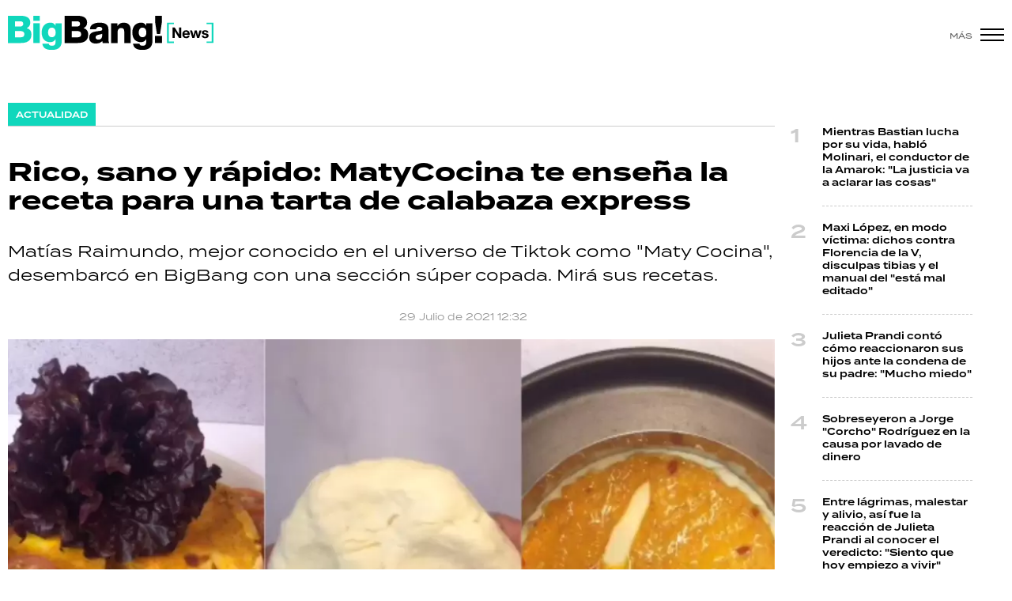

--- FILE ---
content_type: text/html; charset=ISO-8859-1
request_url: https://www.bigbangnews.com/actualidad/rico-sano-rapido-matycocina-te-ensena-receta-una-tarta-calabaza-express-n71339
body_size: 9717
content:
<!DOCTYPE html>
<html lang="es">
<head>
	<title>Rico, sano y rápido: MatyCocina te enseña la receta para una tarta de calabaza express - Big Bang! News</title>
    <meta charset="iso-8859-1" />	
	<meta name="description" content="Mat&amp;iacute;as Raimundo, mejor conocido en el universo de Tiktok&amp;nbsp;como &amp;quot;Maty Cocina&amp;quot;, desembarc&amp;oacute; en&amp;nbsp;BigBang&amp;nbsp;con una secci&amp;oacute;n s&amp;uacute;per copada. Mir&amp;aacute; sus recetas." />	
	<meta name="keywords" content="calabaza, Comidas, fácil y rico, ideas, Maty Cocina, Paso a paso, Receta, tarta" />
                             <link rel="preload" href="https://statics.bigbangnews.com/2021/07/crop/6a1ca76598dd24fca0741f8307f9f470__993x610.webp" as="image">
                    
            <link rel="canonical" href="https://www.bigbangnews.com/actualidad/rico-sano-rapido-matycocina-te-ensena-receta-una-tarta-calabaza-express-n71339" />
        <meta name="robots" content="index, follow, max-image-preview:large"/>
    <link rel="amphtml" href="https://www.bigbangnews.com/actualidad/rico-sano-rapido-matycocina-te-ensena-receta-una-tarta-calabaza-express-n71339/amp"/>
    <meta property="og:url" content="https://www.bigbangnews.com/actualidad/rico-sano-rapido-matycocina-te-ensena-receta-una-tarta-calabaza-express-n71339" />
    <meta property="og:title" content="Rico, sano y rápido: MatyCocina te enseña la receta para una tarta de calabaza express" />
    <meta property="og:description" content="Mat&amp;iacute;as Raimundo, mejor conocido en el universo de Tiktok&amp;nbsp;como &amp;quot;Maty Cocina&amp;quot;, desembarc&amp;oacute; en&amp;nbsp;BigBang&amp;nbsp;con una secci&amp;oacute;n s&amp;uacute;per copada. Mir&amp;aacute; sus recetas." />
            <meta property="og:image" content="https://statics.bigbangnews.com/2021/07/6a1ca76598dd24fca0741f8307f9f470.jpg" />
                
    
    <meta name="og:type" content="article" />
    <meta name="og:site_name" content="Big Bang! News" />
    <meta name="og:region" content="Buenos Aires" />
    <meta name="og:country-name" content="Argentina" />   
    
    <meta name="twitter:card" content="summary_large_image" />
    <meta name="twitter:title" content="Rico, sano y rápido: MatyCocina te enseña la receta para una tarta de calabaza express - Big Bang! News" />
            <meta name="twitter:image" content="https://statics.bigbangnews.com/2021/07/6a1ca76598dd24fca0741f8307f9f470.jpg" />
     
        <meta name="twitter:site" content="@bigbangnw" />
    <meta name="twitter:creator" content="@bigbangnw" />
        
    <meta name="twitter:domain" content="https://www.bigbangnews.com/" />
    <meta name="twitter:description" content="Mat&amp;iacute;as Raimundo, mejor conocido en el universo de Tiktok&amp;nbsp;como &amp;quot;Maty Cocina&amp;quot;, desembarc&amp;oacute; en&amp;nbsp;BigBang&amp;nbsp;con una secci&amp;oacute;n s&amp;uacute;per copada. Mir&amp;aacute; sus recetas." />   
    <script type="application/ld+json">
    [
    {
        "@context": "http:\/\/schema.org",
        "@type": "NewsArticle",
        "headline": "Rico, sano y r\u00e1pido: MatyCocina te ense\u00f1a la receta para una tarta de calabaza express",
        "url": "https:\/\/www.bigbangnews.com\/actualidad\/rico-sano-rapido-matycocina-te-ensena-receta-una-tarta-calabaza-express-n71339",
        "dateCreated": "2023-10-26T21:10:06-03:00",
        "dateModified": "2023-10-26T21:10:06-03:00",
        "datePublished": "2021-07-29T12:32:00-03:00",
        "articleSection": "Actualidad",
        "keywords": "calabaza, Comidas, f\u00e1cil y rico, ideas, Maty Cocina, Paso a paso, Receta, tarta",
        "publisher": {
            "@type": "Organization",
            "@name": "Big Bang! News",
            "logo": {
                "@type": "ImageObject",
                "url": "https:\/\/statics.bigbangnews.com\/bbn\/img\/global\/og_image.jpg",
                "width": "350",
                "height": "350"
            }
        },
        "mainEntityOfPage": {
            "@type": "WebPage",
            "@id": "https:\/\/www.bigbangnews.com\/actualidad\/rico-sano-rapido-matycocina-te-ensena-receta-una-tarta-calabaza-express-n71339"
        },
        "author": {
            "@type": "Person",
            "name": "Big Bang! News"
        },
        "image": "https:\/\/statics.bigbangnews.com\/2021\/07\/crop\/6a1ca76598dd24fca0741f8307f9f470__993x610.webp"
    },
    {
        "@context": "http:\/\/schema.org",
        "@type": "BreadcrumbList",
        "itemListElement": [
            {
                "@type": "ListItem",
                "position": "1",
                "name": "Actualidad",
                "item": "https:\/\/www.bigbangnews.com\/actualidad\/"
            },
            {
                "@type": "ListItem",
                "position": "2",
                "name": "Rico, sano y r\u00e1pido: MatyCocina te ense\u00f1a la receta para una tarta de calabaza express"
            }
        ]
    }
]
</script>  
        <meta name="theme-color" content="#ffffff">
    <meta name="msapplication-navbutton-color" content="#ffffff">
    <meta name="apple-mobile-web-app-status-bar-style" content="#ffffff"> 
          	  
	<meta name="author" content="Sourtech">
    <meta name="generator" content="AmuraCMS powered by Sourtech" />
    <meta name="viewport" content="width=device-width, initial-scale=1">
    <link rel="dns-prefetch" href="//use.typekit.net" />	
    <link rel="dns-prefetch" href="//cdnjs.cloudflare.com" />
    <link rel="dns-prefetch" href="//unpkg.com" />
    <link rel="preconnect" href="https://use.typekit.net">
	    <link rel="dns-prefetch" href="//statics.bigbangnews.com/"/>
<link rel="preconnect" href="https://statics.bigbangnews.com/"/>
<link rel="manifest" href="https://statics.bigbangnews.com/bbn/manifest.json" />


  
 
<link rel="preload" href="https://use.typekit.net/fpk5gwe.css" as="style" onload="this.onload=null;this.rel='stylesheet'">
<link rel="preload" href="https://cdnjs.cloudflare.com/ajax/libs/font-awesome/6.4.2/css/all.min.css" as="style" onload="this.onload=null;this.rel='stylesheet'">
<link rel="preload" href="https://cdnjs.cloudflare.com/ajax/libs/Swiper/7.0.2/swiper-bundle.css" as="style" onload="this.onload=null;this.rel='stylesheet'">
<link type="text/css" rel="stylesheet" href="https://statics.bigbangnews.com/bbn/css/bbn.css?v=1698435556" />
        
    <link rel="shortcut icon" href="https://statics.bigbangnews.com/bbn/img/global/favicon.svg"/>
	<link rel="icon" href="https://statics.bigbangnews.com/bbn/img/global/favicon.svg" sizes="302x241" />
	<link rel="apple-touch-icon" href="https://statics.bigbangnews.com/bbn/img/global/favicon.svg" />
	<meta name="msapplication-TileImage" content="https://statics.bigbangnews.com/bbn/img/global/favicon.svg" />   
        	
		<!-- Google tag (gtag.js) -->
		<script async src="https://www.googletagmanager.com/gtag/js?id=G-WS7PMV70WB"></script>
		<script>
		  window.dataLayer = window.dataLayer || [];
		  function gtag(){dataLayer.push(arguments);}
		  gtag('js', new Date());
		  gtag('config', 'G-WS7PMV70WB');
		</script>

		<!-- Analytics UA -->
        <script async src="https://www.googletagmanager.com/gtag/js?id=UA-61614637-1"></script>
        <script>
          window.dataLayer = window.dataLayer || [];
          function gtag(){dataLayer.push(arguments);}
          gtag('js', new Date());

          gtag('config', 'UA-61614637-1');
        </script>

        <!-- OneSignal -->
        <script src="https://cdn.onesignal.com/sdks/web/v16/OneSignalSDK.page.js" defer></script>
        <script>
          window.OneSignalDeferred = window.OneSignalDeferred || [];
          OneSignalDeferred.push(function(OneSignal) {
            OneSignal.init({
              appId: "14f8ea84-fe79-4e0e-ae1b-0a6e5b6b43ef",
            });
          });
        </script>

	                 
            
                                    <script async src="https://securepubads.g.doubleclick.net/tag/js/gpt.js"></script>
    <script>
    var active_pre = false;        
    window.googletag = window.googletag || {cmd: []};
    googletag.cmd.push(function() {
        googletag.defineSlot('/31503472/bigbangnews.com/Desk_Nota_Top', [[970, 90], [728, 90], [970, 250]], 'ads_Top').addService(googletag.pubads());
        googletag.defineSlot('/31503472/bigbangnews.com/Desk_Nota_LD1', [[300, 250], [300, 600]], 'ads_LD1').addService(googletag.pubads());
        googletag.defineSlot('/31503472/bigbangnews.com/Desk_Nota_LD2', [[300, 250], [300, 600]], 'ads_LD2').addService(googletag.pubads());
        googletag.defineSlot('/31503472/bigbangnews.com/Desk_Nota_LD3', [[300, 250], [300, 600]], 'ads_LD3').addService(googletag.pubads());
        googletag.defineSlot('/31503472/bigbangnews.com/Desk_Nota_VideoOutstream', [['fluid'],[1, 1], [300, 1], [300, 250]], 'ads_VideoOutstream').addService(googletag.pubads());
        googletag.defineSlot('/31503472/bigbangnews.com/Desk_Nota_Middle1', [728, 90], 'ads_Middle1').addService(googletag.pubads());
        googletag.defineSlot('/31503472/bigbangnews.com/Desk_Nota_Middle2', [728, 90], 'ads_Middle2').addService(googletag.pubads());
        googletag.defineSlot('/31503472/bigbangnews.com/Desk_Nota_Zocalo', [[970, 90], [728, 90]], 'ads_Zocalo').addService(googletag.pubads());
        googletag.defineSlot('/31503472/bigbangnews.com/Desk_Nota_vSlider', [1, 1], 'ads_vSlider').addService(googletag.pubads());
        googletag.defineSlot('/31503472/bigbangnews.com/Desk_Nota_ITT', [1, 1], 'ads_ITT').addService(googletag.pubads());
        
        googletag.pubads().setTargeting('Seccion', '4');          
        googletag.pubads().setTargeting('Tema', '0');
        googletag.pubads().setTargeting('Formato', '1');        
        googletag.pubads().enableSingleRequest();
        googletag.pubads().collapseEmptyDivs();
        googletag.enableServices();
        googletag.pubads().addEventListener('slotRenderEnded',
    function(event) {
        var slot = event.slot;
        if(slot.getSlotElementId()=='ads_ITT'){
            if(!event.isEmpty){
                active_pre = true;
                console.group(
                  'Slot', slot.getSlotElementId(), 'finished rendering.');

                console.log('Advertiser ID:', event.advertiserId);
                console.log('Campaign ID: ', event.campaignId);
                console.log('Creative ID: ', event.creativeId);
                console.log('Is empty?:', event.isEmpty);
                console.log('Line Item ID:', event.lineItemId);
                console.log('Size:', event.size);
                console.log('Source Agnostic Creative ID:',
                          event.sourceAgnosticCreativeId);
                console.log('Source Agnostic Line Item ID:',
                          event.sourceAgnosticLineItemId);
                console.groupEnd();
            }
        }
    }
);     });
    </script>
             
            </head>
<body>
	<div id="bn"></div>
    	         
        		<main id="front" class="bbn " data-root=https://www.bigbangnews.com/>      
	    <header class="header reducido">
	<div class="wrapper">
		<div class="top-header">
			<div class="grid col-1-3 fix-height">
				<div class="column">
					<div class="logo-head"><a href="https://www.bigbangnews.com/" title="Big Bang! News"><img src="https://statics.bigbangnews.com/bbn/img/global/logo-big-bang-news-stiky.svg" class="cst_img" alt="Big Bang! News" width="261" height="43"></a></div>
				</div>
			</div>
		</div>
		<div class="hamburger">
			<span>Más</span>
			<div class="hamburger-inner">
				<div class="bar bar1"></div>
				<div class="bar bar2"></div>
				<div class="bar bar3"></div>
				<div class="bar bar4"></div>
			</div>
		</div>
	</div>
</header>
  	
  
    <div class="ficha-container">
	<div class="wrapper">
        		<div class="grid cl-3-1">			
			<div class="column">
                <div class="article infinit">
                    <div class="tag-categori"><a href="https://www.bigbangnews.com/actualidad/" title="Actualidad"><span>Actualidad</span></a></div> 
                    <article class="precontent obsAmuraArticle" data-link="https://www.bigbangnews.com/actualidad/rico-sano-rapido-matycocina-te-ensena-receta-una-tarta-calabaza-express-n71339" data-title="Rico, sano y rápido: MatyCocina te enseña la receta para una tarta de calabaza express">
                                                <h1 class="tit-ficha">Rico, sano y rápido: MatyCocina te enseña la receta para una tarta de calabaza express</h1>
                        <h2 class="sufix-ficha">Mat&iacute;as Raimundo, mejor conocido en el universo de Tiktok&nbsp;como &quot;Maty Cocina&quot;, desembarc&oacute; en&nbsp;BigBang&nbsp;con una secci&oacute;n s&uacute;per copada. Mir&aacute; sus recetas.</h2>
                    </article>
                    <div class="grid cl-2">
                        	<p class="autor">
							 
	</p>
	<span class="adate">29 Julio de 2021 12:32</span>
 
                    </div>				
                                            <figure class="image-detail wlz">
                                                                                             <picture>
        <source type="image/webp" media="(min-width: 1000px)" srcset="https://statics.bigbangnews.com/2021/07/crop/6a1ca76598dd24fca0741f8307f9f470__993x610.webp">
        <img class="cst_img"  src="https://statics.bigbangnews.com/2021/07/crop/6a1ca76598dd24fca0741f8307f9f470__400x300.webp" width="993" height="610" alt="1627574109135"  >
    </picture>
                    
                            <figcaption>1627574109135 </figcaption>
                        </figure>
                     

                     <section class="content">
	<div class="grid cl-50-rest-nobreak">
		<div class="column">
			<div class="sticky-area">
				<div class="redes-share">
					<div class="items unique">
    <a href="#" class="redlink" title="Whatsapp" onclick="javascript:trackSocial('whatsapp', 'https://www.bigbangnews.com/actualidad/rico-sano-rapido-matycocina-te-ensena-receta-una-tarta-calabaza-express-n71339', 'Rico,\x20sano\x20y\x20r\u00E1pido\x3A\x20MatyCocina\x20te\x20ense\u00F1a\x20la\x20receta\x20para\x20una\x20tarta\x20de\x20calabaza\x20express');return false"><i class="fab fa-whatsapp"></i></a>    
    <a href="#" class="redlink" title="Twitter" onclick="javascript:trackSocial('twitter', 'https://www.bigbangnews.com/actualidad/rico-sano-rapido-matycocina-te-ensena-receta-una-tarta-calabaza-express-n71339', 'Rico,\x20sano\x20y\x20r\u00E1pido\x3A\x20MatyCocina\x20te\x20ense\u00F1a\x20la\x20receta\x20para\x20una\x20tarta\x20de\x20calabaza\x20express');return false"><i class="fa-brands fa-x-twitter"></i></a>
    <a href="#" class="redlink" title="Facebook" onclick="javascript:trackSocial('facebook', 'https://www.bigbangnews.com/actualidad/rico-sano-rapido-matycocina-te-ensena-receta-una-tarta-calabaza-express-n71339');return false"><i class="fab fa-facebook-square"></i></a> 
    <a href="#" class="redlink" title="Linkedin" onclick="javascript:trackSocial('linkedin', 'https://www.bigbangnews.com/actualidad/rico-sano-rapido-matycocina-te-ensena-receta-una-tarta-calabaza-express-n71339', 'Rico,\x20sano\x20y\x20r\u00E1pido\x3A\x20MatyCocina\x20te\x20ense\u00F1a\x20la\x20receta\x20para\x20una\x20tarta\x20de\x20calabaza\x20express');return false"><i class="fab fa-linkedin"></i></a> 
    <a href="#" class="redlink d-sm-none" title="Telegram" onclick="javascript:trackSocial('telegram', 'https://www.bigbangnews.com/actualidad/rico-sano-rapido-matycocina-te-ensena-receta-una-tarta-calabaza-express-n71339', 'Rico,\x20sano\x20y\x20r\u00E1pido\x3A\x20MatyCocina\x20te\x20ense\u00F1a\x20la\x20receta\x20para\x20una\x20tarta\x20de\x20calabaza\x20express');return false"><i class="fab fa-telegram-plane"></i></a>        
</div>


   				</div>
			</div>
		</div>
		<div class="column">
			            	



                            	        <p>Aunque <strong>Matías Raimundo</strong>, más conocido en redes como <strong>MatyCocina</strong>, ama profundamente hacer y enseñar recetas dulces; él no solo se dedica a los paladares golosos, ya que esta semana nos muestra en un nuevo video para BigBang el paso a paso para una tarta de calabaza express. ¡Fácil, rico y sano! 
          
                            	         <p><img height="auto" src="https://statics.bigbangnews.com/anexos/2021/07/edf296bb211c7499b403ee35d5bb3113.webp" width="100%"> 
          
                            	         <p>Para hacer la masa, es necesario contar con harina, sal y crema de leche. La idea es que la mezcla quede uniforme, suave y tierna. Luego la masa se coloca en un molde de 20 cm. 
          
                                            <div class="statics_module" style="overflow: initial">
              
                <div id='ads_VideoOutstream'>
                  <script>
                    googletag.cmd.push(function() { googletag.display('ads_VideoOutstream'); });
                  </script>
                </div>
                    </div>
      
  
                	         <p><h3><a href="https://www.bigbangnews.com/actualidad/matycocina-la-receta-para-unos-bifes-a-la-criolla-y-unos-triangulitos-de-cebolla-y-muzzarella-202161711330">Leer más | MatyCocina: la receta para unos bifes a la criolla y unos triangulitos de cebolla y muzzarella</a></h3>Con eso ya preparado, se pasa al relleno: primero se saltea morrón, cebolla y ajo, y luego de algunos minutos se pasa a sumar la calabaza ya rallada. Lo ideal es mezclar continuamente durante aproximadamente 8 minutos. 
          
                            	         <p>Cuando las verduras estén cocidas, se le agrega los huevos, la crema de leche, la nuez moscada, sal y pimienta. Ya mezclado, se vuelca sobre la masa y se lleva al horno mínimo por media hora. Si te gusta, se le puede poner a lo último un poco de queso cremoso. ¡Ojo! Esta masa no lleva pre cocción. 
          
                                         <p><p><div class="raw-html-embed"><div style="position:relative;padding-bottom:56.25%;height:0;overflow:hidden;"><iframe style="width:100%;height:100%;position:absolute;left:0px;top:0px;overflow:hidden" src="https://www.dailymotion.com/embed/video/x8316x2?autoplay=1" scrolling="no" allowfullscreen="allowfullscreen" width="100%" height="100%" frameborder="0"></iframe></div> 
                      
                            	        </div><h3>Ingredientes masa:</h3>150 gramos de harina leudante Pizca de sal 150 cc de crema de leche Molde de 20 cm<h3><a href="https://www.bigbangnews.com/actualidad/matycocina-el-paso-a-paso-para-hacer-un-pionono-animal-print-y-unos-super-bunuelos-202161012240">Leer más | MatyCocina: el paso a paso para hacer un pionono animal print y unos súper buñuelos</a></h3><h3>Ingredientes para el relleno:</h3>1 cebolla mediana 1/2 morrón rojo chico 2 dientes de ajo 500 g de calabaza 2 huevos 100 cc de crema de leche Sal, pimienta y nuez moscada a gusto 100 g queso cremoso 
          
                            	         
          
    	




            	 			                        <div class="tags-content">
            <a href="https://www.bigbangnews.com/tags/calabaza-t17922" title="calabaza">calabaza</a>
            <a href="https://www.bigbangnews.com/tags/comidas-t10770" title="Comidas">Comidas</a>
            <a href="https://www.bigbangnews.com/tags/facil-rico-t41073" title="fácil y rico">fácil y rico</a>
            <a href="https://www.bigbangnews.com/tags/ideas-t21208" title="ideas">ideas</a>
            <a href="https://www.bigbangnews.com/tags/maty-cocina-t40977" title="Maty Cocina">Maty Cocina</a>
            <a href="https://www.bigbangnews.com/tags/paso-paso-t39962" title="Paso a paso">Paso a paso</a>
            <a href="https://www.bigbangnews.com/tags/receta-t1631" title="Receta">Receta</a>
            <a href="https://www.bigbangnews.com/tags/tarta-t17920" title="tarta">tarta</a>
    </div>
 			
		</div>
	</div>
</section>

                               </div>
                <div id="obsAmuraNews"></div>
                 
                    <div class="last-news">
    <h3 class="tit-section-mini light">Segu&iacute; leyendo</h4>
    <ul>
                     
                <li><a href="https://www.bigbangnews.com/actualidad/despues-15-dias-flamear-frente-casa-rosada-bandera-argentina-aparecio-destruida-inoperancia-estatal-n99270" title="Después de 15 días de no flamear frente a Casa Rosada, la bandera argentina apareció destruida: inoperancia estatal" data-format="1">Después de 15 días de no flamear frente a Casa Rosada, la bandera argentina apareció destruida: inoperancia estatal</a></li>
                                 
                <li><a href="https://www.bigbangnews.com/actualidad/las-boletas-luz-acumularon-incremento-339-pero-servicio-pauperrimo-n99261" title="Las boletas de luz acumularon un incremento del 339% pero el servicio es paupérrimo" data-format="1">Las boletas de luz acumularon un incremento del 339% pero el servicio es paupérrimo</a></li>
                                 
                <li><a href="https://www.bigbangnews.com/actualidad/anac-labra-actas-infraccion-flybondi-cancelaciones-masivas-pero-todavia-confirmaron-multas-n99254" title="ANAC labra actas de infracción contra Flybondi por cancelaciones masivas pero todavía no confirmaron multas" data-format="1">ANAC labra actas de infracción contra Flybondi por cancelaciones masivas pero todavía no confirmaron multas</a></li>
                                 
                <li><a href="https://www.bigbangnews.com/actualidad/saluden-clase-media-va-cuanto-necesita-caer-linea-pobreza-n99237" title="Saluden a la clase media que se va: cuánto se necesita para no caer en la línea de la pobreza" data-format="1">Saluden a la clase media que se va: cuánto se necesita para no caer en la línea de la pobreza</a></li>
                                 
                <li><a href="https://www.bigbangnews.com/actualidad/cero-regulacion-futuro-incierto-debate-sobre-uso-ia-argentina-tras-escandalo-grok-n99217" title="Cero regulación y un futuro incierto: el debate sobre el uso de la IA en Argentina tras el escándalo con Grok" data-format="1">Cero regulación y un futuro incierto: el debate sobre el uso de la IA en Argentina tras el escándalo con Grok</a></li>
                        </ul>
</div>    

  
                 				
			</div>
			<div class="column">
       			         
        



    				                    			                						    
    <div class="statics_module" style="overflow: initial">
        <div class='bnc'><div id='ads_LD1' style='width: 300px; min-height: 250px' class='bnw'><script>googletag.cmd.push(function() { googletag.display('ads_LD1'); });</script></div></div>
    </div>
							
                        				                    			                							 
	<ul class="number-list">
		 
		<li><a href="https://www.bigbangnews.com/policiales/mientras-bastian-lucha-su-vida-hablo-molinari-conductor-amarok-la-justicia-va-aclarar-cosas-n99262" title="Mientras Bastian lucha por su vida, habló Molinari, el conductor de la Amarok: &quot;La justicia va a aclarar las cosas&quot;">Mientras Bastian lucha por su vida, habló Molinari, el conductor de la Amarok: "La justicia va a aclarar las cosas"</a> </li>
		 
		<li><a href="https://www.bigbangnews.com/show/maxi-lopez-modo-victima-dichos-florencia-v-disculpas-tibias-manual-esta-mal-editado-n99271" title="Maxi López, en modo víctima: dichos contra Florencia de la V, disculpas tibias y el manual del &quot;está mal editado&quot;">Maxi López, en modo víctima: dichos contra Florencia de la V, disculpas tibias y el manual del "está mal editado"</a> </li>
		 
		<li><a href="https://www.bigbangnews.com/show/julieta-prandi-conto-como-reaccionaron-sus-hijos-condena-su-padre-mucho-miedo-n96832" title="Julieta Prandi contó cómo reaccionaron sus hijos ante la condena de su padre: &quot;Mucho miedo&quot;">Julieta Prandi contó cómo reaccionaron sus hijos ante la condena de su padre: "Mucho miedo"</a> </li>
		 
		<li><a href="https://www.bigbangnews.com/policiales/sobreseyeron-jorge-corcho-rodriguez-causa-lavado-dinero-n97380" title="Sobreseyeron a Jorge &quot;Corcho&quot; Rodríguez en la causa por lavado de dinero">Sobreseyeron a Jorge "Corcho" Rodríguez en la causa por lavado de dinero</a> </li>
		 
		<li><a href="https://www.bigbangnews.com/show/entre-lagrimas-malestar-alivio-asi-fue-reaccion-julieta-prandi-conocer-veredicto-siento-hoy-empiezo-vivir-n96802" title="Entre lágrimas, malestar y alivio, así fue la reacción de Julieta Prandi al conocer el veredicto: &quot;Siento que hoy empiezo a vivir&quot;">Entre lágrimas, malestar y alivio, así fue la reacción de Julieta Prandi al conocer el veredicto: "Siento que hoy empiezo a vivir"</a> </li>
			</ul>
							
                        				                    			 
				<div class="sticky-area">
											    
    <div class="statics_module" style="overflow: initial">
        <div class='bnc'><div id='ads_LD2' style='width: 300px; min-height: 250px' class='bnw'><script>googletag.cmd.push(function() { googletag.display('ads_LD2'); });</script></div></div>
    </div>
							
				</div>					
			             

  

         			
			</div>			
		</div>

        <div class="modulos">
	<div class="wrapper">
		<div class="relacionados">
			<div class="tit-section"><span>&Uacute;ltimas noticias</span></div>
																			
<div class="grid cl-4">
	 
		<article class="noti-box">
						<figure>
		<a href="https://www.bigbangnews.com/politica/enroque-blue-newman-boy-asume-obras-publicas-termina-mandato-fantasma-martin-maccarone-n99275" title="Enroque blue: un Newman boy asume en Obras Públicas y se termina el mandato fantasma de Martín Maccarone" class="wlz" data-mod="26" data-col="4">				 								<picture>
				<source type="image/webp" media="(min-width: 1000px)" srcset="https://statics.bigbangnews.com/2026/01/crop/696d93d531105__450x283.webp">
				<img class="cst_img" loading="lazy" src="https://statics.bigbangnews.com/2026/01/crop/696d93d531105__450x283.webp" width="450" height="283" alt="El macrista Carlos Frugoni es el nuevo funcionario a cargo de la Coordinación de Infraestructura del Ministerio de Economía."  >
			</picture>
				

					
	</a></figure>
			<div class="info">
				 
			<p class="volanta"><i class="bomb"></i>Más sucios que una papa</p>
				<h2 class="tit"><a href="https://www.bigbangnews.com/politica/enroque-blue-newman-boy-asume-obras-publicas-termina-mandato-fantasma-martin-maccarone-n99275" title="Enroque blue: un Newman boy asume en Obras Públicas y se termina el mandato fantasma de Martín Maccarone" >Enroque blue: un Newman boy asume en Obras Públicas y se termina el mandato fantasma de Martín Maccarone</a></h2>
											</div>
		</article>
	 
		<article class="noti-box">
						<figure>
		<a href="https://www.bigbangnews.com/deportes/la-pasion-negocia-pasa-consigan-entradas-mundial-2026-n99273" title="La pasión no se negocia: qué pasa con los que no consigan entradas para el Mundial 2026" class="wlz" data-mod="26" data-col="4">				 								<picture>
				<source type="image/webp" media="(min-width: 1000px)" srcset="https://statics.bigbangnews.com/2026/01/crop/696a761fada91__450x283.webp">
				<img class="cst_img" loading="lazy" src="https://statics.bigbangnews.com/2026/01/crop/696a761fada91__450x283.webp" width="450" height="283" alt="Argentina se posicionó dentro del Top 10 de países que más entradas solicitaron"  >
			</picture>
				

					
	</a></figure>
			<div class="info">
				 
			<p class="volanta"><i class="bomb"></i>Fiebre mundialista</p>
				<h2 class="tit"><a href="https://www.bigbangnews.com/deportes/la-pasion-negocia-pasa-consigan-entradas-mundial-2026-n99273" title="La pasión no se negocia: qué pasa con los que no consigan entradas para el Mundial 2026" >La pasión no se negocia: qué pasa con los que no consigan entradas para el Mundial 2026</a></h2>
											</div>
		</article>
	 
		<article class="noti-box">
						<figure>
		<a href="https://www.bigbangnews.com/actualidad/despues-15-dias-flamear-frente-casa-rosada-bandera-argentina-aparecio-destruida-inoperancia-estatal-n99270" title="Después de 15 días de no flamear frente a Casa Rosada, la bandera argentina apareció destruida: inoperancia estatal" class="wlz" data-mod="26" data-col="4">				 								<picture>
				<source type="image/webp" media="(min-width: 1000px)" srcset="https://statics.bigbangnews.com/2026/01/crop/696a640fcaa9d__450x283.webp">
				<img class="cst_img" loading="lazy" src="https://statics.bigbangnews.com/2026/01/crop/696a640fcaa9d__450x283.webp" width="450" height="283" alt="Bandera de Casa Rosada flamea rota"  >
			</picture>
				

					
	</a></figure>
			<div class="info">
				 
			<p class="volanta"><i class="bomb"></i>Síntoma de la época</p>
				<h2 class="tit"><a href="https://www.bigbangnews.com/actualidad/despues-15-dias-flamear-frente-casa-rosada-bandera-argentina-aparecio-destruida-inoperancia-estatal-n99270" title="Después de 15 días de no flamear frente a Casa Rosada, la bandera argentina apareció destruida: inoperancia estatal" >Después de 15 días de no flamear frente a Casa Rosada, la bandera argentina apareció destruida: inoperancia estatal</a></h2>
											</div>
		</article>
	 
		<article class="noti-box">
						<figure>
		<a href="https://www.bigbangnews.com/politica/10-anos-detencion-milagro-sala-como-esta-su-salud-cuando-podrian-otorgarle-libertad-condicional-n99272" title="10 años de la detención de Milagro Sala: cómo está su salud y cuándo podrían otorgarle libertad condicional" class="wlz" data-mod="26" data-col="4">				 								<picture>
				<source type="image/webp" media="(min-width: 1000px)" srcset="https://statics.bigbangnews.com/2026/01/crop/696a723a93e5c__450x283.webp">
				<img class="cst_img" loading="lazy" src="https://statics.bigbangnews.com/2026/01/crop/696a723a93e5c__450x283.webp" width="450" height="283" alt="Milagro Sala"  >
			</picture>
				

					
	</a></figure>
			<div class="info">
				 
			<p class="volanta"><i class="bomb"></i>¡Justicia!</p>
				<h2 class="tit"><a href="https://www.bigbangnews.com/politica/10-anos-detencion-milagro-sala-como-esta-su-salud-cuando-podrian-otorgarle-libertad-condicional-n99272" title="10 años de la detención de Milagro Sala: cómo está su salud y cuándo podrían otorgarle libertad condicional" >10 años de la detención de Milagro Sala: cómo está su salud y cuándo podrían otorgarle libertad condicional</a></h2>
											</div>
		</article>
	 
		<article class="noti-box">
						<figure>
		<a href="https://www.bigbangnews.com/politica/la-ultima-jugarreta-manuel-adorni-asegurarse-dnu-reformista-side-n99274" title="La última jugarreta de Manuel Adorni para asegurarse el DNU reformista de la SIDE" class="wlz" data-mod="26" data-col="4">				 								<picture>
				<source type="image/webp" media="(min-width: 1000px)" srcset="https://statics.bigbangnews.com/2025/12/crop/6938730952d7d__450x283.webp">
				<img class="cst_img" loading="lazy" src="https://statics.bigbangnews.com/2025/12/crop/6938730952d7d__450x283.webp" width="450" height="283" alt="Manuel Adorni"  >
			</picture>
				

					
	</a></figure>
			<div class="info">
				 
			<p class="volanta"><i class="bomb"></i>Tensión</p>
				<h2 class="tit"><a href="https://www.bigbangnews.com/politica/la-ultima-jugarreta-manuel-adorni-asegurarse-dnu-reformista-side-n99274" title="La última jugarreta de Manuel Adorni para asegurarse el DNU reformista de la SIDE" >La última jugarreta de Manuel Adorni para asegurarse el DNU reformista de la SIDE</a></h2>
											</div>
		</article>
	 
		<article class="noti-box">
						<figure>
		<a href="https://www.bigbangnews.com/show/maxi-lopez-modo-victima-dichos-florencia-v-disculpas-tibias-manual-esta-mal-editado-n99271" title="Maxi López, en modo víctima: dichos contra Florencia de la V, disculpas tibias y el manual del &quot;está mal editado&quot;" class="wlz" data-mod="26" data-col="4">				 								<picture>
				<source type="image/webp" media="(min-width: 1000px)" srcset="https://statics.bigbangnews.com/2026/01/crop/696a666142931__450x283.webp">
				<img class="cst_img" loading="lazy" src="https://statics.bigbangnews.com/2026/01/crop/696a666142931__450x283.webp" width="450" height="283" alt="Maxi López y Florencia de la V"  >
			</picture>
				

					
	</a></figure>
			<div class="info">
				 
			<p class="volanta"><i class="bomb"></i>Jugó la típica carta</p>
				<h2 class="tit"><a href="https://www.bigbangnews.com/show/maxi-lopez-modo-victima-dichos-florencia-v-disculpas-tibias-manual-esta-mal-editado-n99271" title="Maxi López, en modo víctima: dichos contra Florencia de la V, disculpas tibias y el manual del &quot;está mal editado&quot;" >Maxi López, en modo víctima: dichos contra Florencia de la V, disculpas tibias y el manual del "está mal editado"</a></h2>
											</div>
		</article>
	 
		<article class="noti-box">
						<figure>
		<a href="https://www.bigbangnews.com/policiales/julio-iglesias-rompio-silencio-denuncias-abuso-sexual-eligio-victimizarse-comunicado-autocritica-n99269" title="Julio Iglesias rompió el silencio por las denuncias de abuso sexual y eligió victimizarse en un comunicado sin autocrítica" class="wlz" data-mod="26" data-col="4">				 								<picture>
				<source type="image/webp" media="(min-width: 1000px)" srcset="https://statics.bigbangnews.com/2026/01/crop/696a5a83bca96__450x283.webp">
				<img class="cst_img" loading="lazy" src="https://statics.bigbangnews.com/2026/01/crop/696a5a83bca96__450x283.webp" width="450" height="283" alt="Julio Iglesias"  >
			</picture>
				

					
	</a></figure>
			<div class="info">
				 
			<p class="volanta"><i class="bomb"></i>No se hizo cargo</p>
				<h2 class="tit"><a href="https://www.bigbangnews.com/policiales/julio-iglesias-rompio-silencio-denuncias-abuso-sexual-eligio-victimizarse-comunicado-autocritica-n99269" title="Julio Iglesias rompió el silencio por las denuncias de abuso sexual y eligió victimizarse en un comunicado sin autocrítica" >Julio Iglesias rompió el silencio por las denuncias de abuso sexual y eligió victimizarse en un comunicado sin autocrítica</a></h2>
											</div>
		</article>
	 
		<article class="noti-box">
						<figure>
		<a href="https://www.bigbangnews.com/tendencias/vuelve-euphoria-rosalia-zendaya-misma-pantalla-una-locura-n99268" title="Vuelve Euphoria: Rosalía y Zendaya en la misma pantalla es una locura" class="wlz" data-mod="26" data-col="4">				 								<picture>
				<source type="image/webp" media="(min-width: 1000px)" srcset="https://statics.bigbangnews.com/2026/01/crop/696a56b84c09a__450x283.webp">
				<img class="cst_img" loading="lazy" src="https://statics.bigbangnews.com/2026/01/crop/696a56b84c09a__450x283.webp" width="450" height="283" alt="Euphoria, tercera temporada"  >
			</picture>
				

					
	</a></figure>
			<div class="info">
				 
			<p class="volanta"><i class="bomb"></i>Se pone bueno</p>
				<h2 class="tit"><a href="https://www.bigbangnews.com/tendencias/vuelve-euphoria-rosalia-zendaya-misma-pantalla-una-locura-n99268" title="Vuelve Euphoria: Rosalía y Zendaya en la misma pantalla es una locura" >Vuelve Euphoria: Rosalía y Zendaya en la misma pantalla es una locura</a></h2>
								    <p class="aut">
            <span>Por</span> <a href="https://www.bigbangnews.com/autor/raul-bertuccelli-a48" title="Raúl Bertuccelli">Raúl Bertuccelli</a>
            
    </p>   
			</div>
		</article>
	 
</div>

  	
		</div>	
	</div>
</div>
    </div>
</div>  


	<footer class="bbn">
    <footer class="footer">
	<div class="wrapper">
		<div class="grid xs-col-2-reverse">
			<div class="column">
				<div class="marca">
					<a href="https://www.bigbangnews.com/" title="Big Bang! News" class="logo-foot"><img src="https://statics.bigbangnews.com/bbn/img/global/logo-big-bang-news-foot.svg" alt="Big Bang! News" width="261" height="44"></a>
					<p>Agencia de noticias y medios de comunicación</p>
				</div>
				<div class="slogan">La realidad <br>que te explota <br>en la cara</div>
			</div>
			<div class="column">
				<div class="redes">
					<ul>
															<li><a href="https://www.facebook.com/bigbangnw/" target="_blank" rel="noopener nofollow" aria-label="Facebook">Facebook</a></li>
	 
			<li><a href="https://twitter.com/bigbangnw" target="_blank" rel="noopener nofollow" aria-label="Twitter">Twitter</a></li>
	    
			<li><a href="https://www.youtube.com/channel/UCrH1HwkY25JqhlsvW3QaFPQ" target="_blank" rel="noopener nofollow" aria-label="Youtube">Youtube</a></li>
	 
			<li><a href="https://www.instagram.com/bigbangnws/" target="_blank" rel="noopener nofollow" aria-label="Instagram">Instagram</a></li>
	                    
	                     
									</ul>
					<span class="tit">seguinos</span>
				</div>
			</div>
		</div>

		<p class="legal group">
			Propietario: Quinta Columna S.A.<br>
			Directora: Manuela Fernández Mendy<br>
			Domicilio: Humboldt 1493 - CABA<br>
			RNPI: 5222533<br>
			Edición N°: 20032183 - Lunes 19 de Enero 2026
		</p>

		<div class="grid xs-col-2-reverse">
			<div class="column">				
				<p class="legal">© 2015-2026 Big Bang News. Todos los derechos reservados.</p>
			</div>
			<div class="column">
				<p class="legal tr">
                                                            <a href="https://www.bigbangnews.com/politicas-privacidad" title="Políticas de Privacidad" >Políticas de Privacidad</a>
                                        
                                                            <a href="https://www.bigbangnews.com/terminos-condiciones" title="Términos y condiciones" >Términos y condiciones</a>
                                        
                                                            <a href="https://www.bigbangnews.com/comercial" title="Comercial" >Comercial</a>
                                        
                                                            <a href="https://www.bigbangnews.com/rss" title="RSS" >RSS</a>
                                        
                  					
				</p>
			</div>
		</div>
		<div class="powered">
			<a href="https://www.amuracms.com" rel="noopener" target="_blank" title="Power by AmuraCMS"><img src="https://statics.bigbangnews.com/bbn/img/global/amura.svg" alt="AmuraCMS" width="100" height="13"></a>
		</div>   		
	</div>
</footer>

<div class="menu-overlay">
	<div class="wrapper">
		<span id="close-menu" class="close">Cerrar</span>
		<div class="grid cl-2-menu">
			<div class="column">
				<nav class="menu-prpal">
					<ul>
																		<li><a href="https://www.bigbangnews.com/show/" title="Show" >Show</a></li>
						                    
																		<li><a href="https://www.bigbangnews.com/politica/" title="Política" >Política</a></li>
						                    
																		<li><a href="https://www.bigbangnews.com/actualidad/" title="Actualidad" >Actualidad</a></li>
						                    
																		<li><a href="https://www.bigbangnews.com/policiales/" title="Policiales" >Policiales</a></li>
						                    
																		<li><a href="https://www.bigbangnews.com/tendencias/" title="Tendencias" >Tendencias</a></li>
						                    
																		<li><a href="https://www.bigbangnews.com/gran-hermano/" title="Gran Hermano" >Gran Hermano</a></li>
						                    
																		<li><a href="https://www.bigbangnews.com/deportes/" title="Deportes" >Deportes</a></li>
						                    
																		<li><a href="https://www.bigbangnews.com/videogaleria/" title="Videos" >Videos</a></li>
						                    
																		<li><a href="https://www.bigbangnews.com/tecnologia/" title="Tecnología" >Tecnología</a></li>
						                    
											                    
											                    
											                    
					 
					</ul>
				</nav>
			</div>
			<div class="column">
				<nav class="menu-secund">
					<ul>
													                    
													                    
													                    
													                    
													                    
													                    
													                    
													                    
													                    
																					<li><a href="https://www.bigbangnews.com/recetas-cocina/" title="Recetas" >Recetas</a></li>
							                    
																					<li><a href="https://www.bigbangnews.com/palabras/" title="Palabras" >Palabras</a></li>
							                    
																					<li><a href="https://www.bigbangnews.com/horoscopo/" title="Horóscopo" >Horóscopo</a></li>
							                    
						 
					</ul>
				</nav>
				<div class="redes-overlay">
					<strong>Seguinos</strong>
					<div class="redes">
															<a href="https://www.facebook.com/bigbangnw/" target="_blank" rel="noopener nofollow" aria-label="Facebook"><i class="fab fa-facebook-f"></i></a>
	 
			<a href="https://twitter.com/bigbangnw" target="_blank" rel="noopener nofollow" aria-label="Twitter"><i class="fa-brands fa-x-twitter"></i></a>
		                     
			<a href="https://www.youtube.com/channel/UCrH1HwkY25JqhlsvW3QaFPQ" target="_blank" rel="noopener nofollow" aria-label="Youtube"><i class="fab fa-youtube"></i></a>
	             
			<a href="https://www.instagram.com/bigbangnws/" target="_blank" rel="noopener nofollow" aria-label="Instagram"><i class="fab fa-instagram"></i></a>
	                     
	 
		  
	 
									</div>
				</div>
				<div class="search">
					<form id="search" class="frmSearch" method="get" action="https://www.bigbangnews.com/search">
						<input type="search" name="q" placeholder="Buscar" class="search-input">
					</form>
				</div>
			</div>
		</div>
	</div>
</div>  
</footer>
        <div class="publicidad_footer_sticky" >
        <div class="cont_sticky">
            <div class="contenedor_publicidad">
                <div class="close_sticky">
                    <div class="closes">
                        <img src="https://statics.bigbangnews.com/bbn/img/global/cancel.svg" alt="close ADS">
                    </div>      
                </div>                 
                
                                            <div id='ads_Zocalo'>
                          <script>
                            googletag.cmd.push(function() { googletag.display('ads_Zocalo'); });
                          </script>
                        </div>
                    
                            </div>                
        </div>  
    </div> 
        <div class="pre-home-amura">
    <div class="inner-flex-container">
        <button class="close-banner" aria-label="Cerrar">
            <span>CERRAR</span>            
        </button>
        <div class="count-down">10</div>
        <div id="ads_ITT">
          <script>
            googletag.cmd.push(function() { googletag.display('ads_ITT'); });
          </script>
        </div>
    </div>
</div>


<script>
    const phAmura = document.querySelector(".pre-home-amura");
    const btnClose = document.querySelector(".pre-home-amura .close-banner");
    const close_sticky = document.querySelector(".close_sticky");
    const footerADS = document.querySelector(".publicidad_footer_sticky");
    
    window.onload = function(event) {
        setTimeout((function () {
            if(active_pre){
                phAmura.classList.add("ready");
                var timeleft = 10;
                var downloadTimer = setInterval(function(){
                    if(timeleft <= 0){
                        clearInterval(downloadTimer);
                        phAmura.classList.remove("ready");
                        phAmura.classList.add("no-display");
                    } else {
                        document.querySelector(".count-down").innerHTML  = timeleft;
                    }              
                    timeleft -= 1;
                }, 1e3);            
            }        
        }), 1e3);
        
        window.onscroll = function() {            
            footerADS.style.display = 'block';
        };        
    };
    
    btnClose.addEventListener("click", (function () {
        phAmura.classList.remove("ready"); 
        phAmura.classList.add("no-display");
    })); 
    
    close_sticky.addEventListener('click',e =>{
        e.preventDefault();
        footerADS.remove();
    });   
  
</script>     


	</main> 
   

<script src="https://statics.bigbangnews.com/bbn/js/init.js?v=1701977844" defer></script>
<script src="https://statics.bigbangnews.com/bbn/js/news.js?v=1698266744" defer></script>

<script defer src="https://static.cloudflareinsights.com/beacon.min.js/vcd15cbe7772f49c399c6a5babf22c1241717689176015" integrity="sha512-ZpsOmlRQV6y907TI0dKBHq9Md29nnaEIPlkf84rnaERnq6zvWvPUqr2ft8M1aS28oN72PdrCzSjY4U6VaAw1EQ==" data-cf-beacon='{"version":"2024.11.0","token":"9d89b4c9a96447e482e630eb40eb6fc2","r":1,"server_timing":{"name":{"cfCacheStatus":true,"cfEdge":true,"cfExtPri":true,"cfL4":true,"cfOrigin":true,"cfSpeedBrain":true},"location_startswith":null}}' crossorigin="anonymous"></script>
</body>
</html>

--- FILE ---
content_type: text/html; charset=utf-8
request_url: https://www.google.com/recaptcha/api2/aframe
body_size: 266
content:
<!DOCTYPE HTML><html><head><meta http-equiv="content-type" content="text/html; charset=UTF-8"></head><body><script nonce="xySuV6FvaPlQfTyC2Ud3QQ">/** Anti-fraud and anti-abuse applications only. See google.com/recaptcha */ try{var clients={'sodar':'https://pagead2.googlesyndication.com/pagead/sodar?'};window.addEventListener("message",function(a){try{if(a.source===window.parent){var b=JSON.parse(a.data);var c=clients[b['id']];if(c){var d=document.createElement('img');d.src=c+b['params']+'&rc='+(localStorage.getItem("rc::a")?sessionStorage.getItem("rc::b"):"");window.document.body.appendChild(d);sessionStorage.setItem("rc::e",parseInt(sessionStorage.getItem("rc::e")||0)+1);localStorage.setItem("rc::h",'1768808827736');}}}catch(b){}});window.parent.postMessage("_grecaptcha_ready", "*");}catch(b){}</script></body></html>

--- FILE ---
content_type: application/javascript; charset=utf-8
request_url: https://fundingchoicesmessages.google.com/f/AGSKWxW1plRt3GlJAdQdPjBAjCExSHgsWNcW1UHYuOEE1PKFhNua8ivlKCoAcLVAdO4QPNa5NYHnlM5T5C_b0cbYFkNAS9wa09L-U9pWRYHc88AoAptE8BbZrl4VLxCUHkFYtcdUWpFasPWGttO5NMs-kKxZ4-jLPW_pBeL3Y7X8HoL-UAFMKfYcWv-PgYMm/_&adsize=/adsense2./global-ads_/uberlayadrenderer./inc_ads.
body_size: -1290
content:
window['579dc2b6-b69d-4ec5-b5d5-cd6f71a5e36c'] = true;